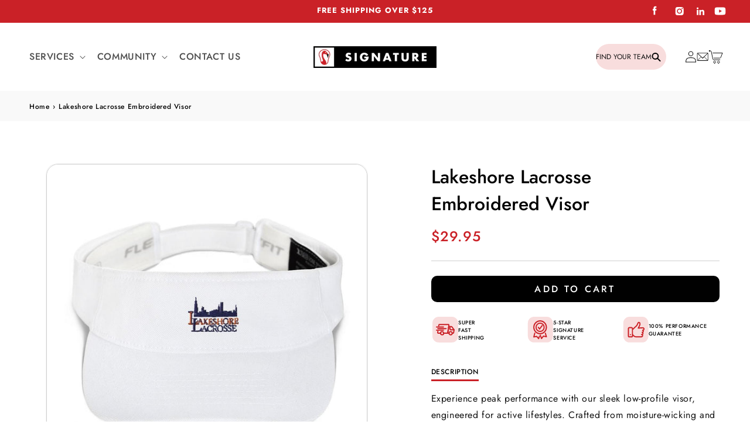

--- FILE ---
content_type: text/css
request_url: https://signaturelocker.com/cdn/shop/t/93/assets/component-timer.css?v=14379590363071870361759258708
body_size: -503
content:
.timer-container{width:min-content;padding:.22vw .62vw;background:#f8dddd;border-radius:12px}.timer-heading{font-weight:600;font-size:.98vw}.timer-labels{font-weight:400;color:#000;display:grid;grid-template-columns:repeat(4,1fr);gap:2.71vw;font-size:.62vw;text-align:center}div#timer{display:flex;gap:3.71vw}div#timer span{font-size:1.08vw;font-weight:600;color:#000}@media only screen and (max-width: 991px){.timer-heading{font-size:3.78vw;text-align:center}.timer-container{width:100%;padding:1.67vw 8.72vw}div#timer span{font-size:5.78vw;line-height:1.3}div#timer{justify-content:center;gap:11.5vw}.timer-labels{gap:4.71vw;font-size:2.78vw}}
/*# sourceMappingURL=/cdn/shop/t/93/assets/component-timer.css.map?v=14379590363071870361759258708 */


--- FILE ---
content_type: text/css
request_url: https://signaturelocker.com/cdn/shop/t/93/assets/component-newsletter.css?v=158154496059324240581759258708
body_size: -10
content:
.newsletter-form{display:flex;flex-direction:column;justify-content:center;align-items:center;width:100%;position:relative}@media screen and (min-width: 750px){.newsletter-form{align-items:flex-start;margin:0 auto;max-width:unset;display:flex;flex-wrap:nowrap}}.newsletter-form__field-wrapper{width:100%}.newsletter-form__field-wrapper .field__input{padding-right:5rem}.newsletter-form__field-wrapper .field{z-index:0}.newsletter-form__message{justify-content:center;margin-bottom:0}.newsletter-form__message--success{margin-top:2rem}@media screen and (min-width: 750px){.newsletter-form__message{justify-content:flex-start}}.newsletter-form__button{width:4.4rem;margin:0;right:var(--inputs-border-width);top:0;height:100%;z-index:2}.newsletter-form__button:focus-visible{box-shadow:0 0 0 .3rem rgb(var(--color-background)),0 0 0 .4rem rgba(var(--color-foreground));background-color:rgb(var(--color-background))}.newsletter-form__button:focus{box-shadow:0 0 0 .3rem rgb(var(--color-background)),0 0 0 .4rem rgba(var(--color-foreground));background-color:rgb(var(--color-background))}.newsletter-form__button:not(:focus-visible):not(.focused){box-shadow:inherit;background-color:inherit}.newsletter-form__button .icon{width:1.5rem}.newsletter-form .field__label{color:#d1d1d1;font-size:12px}.newsletter-form__field-wrapper .field__input{color:#000;font-size:12px;padding-bottom:5px;height:auto;padding-right:10px}.newsletter-form__field-wrapper .field__input,.newsletter-form__field-wrapper .field:before,.newsletter-form__field-wrapper .field:after,.newsletter-form__field-wrapper .field:hover.field:after{border-radius:7px}.newsletter__wrapper .newsletter-form__field-wrapper{display:grid;grid-template-columns:1fr 1fr .5fr;max-width:450px;column-gap:9px}button#Subscribe{padding:10px 18px;background:#000;width:auto;border-radius:7px;position:relative;height:auto;font-weight:500;font-size:14px;letter-spacing:2.8px}.newsletter__subheading.rte.scroll-trigger.animate--slide-in{width:420px;margin-left:0;font-size:12px;letter-spacing:0}.newsletter .inline-richtext.h2.scroll-trigger.animate--slide-in{font-size:24px;letter-spacing:0}.newsletter.left.newsletter--narrow.page-width{padding-inline:30px}@media screen and (max-width: 749px){.newsletter__wrapper h2{font-size:20px;letter-spacing:0;text-align:center}.newsletter__subheading.rte{font-size:13px;text-align:center;margin-top:9px;letter-spacing:0}.newsletter__wrapper .newsletter-form__field-wrapper{grid-template-columns:1fr;gap:9px}.field__label,.customer .field label{right:calc(var(--inputs-border-width) + 2rem);width:auto;text-align:center;top:8px}button#Subscribe{font-size:10px}.newsletter-form .field__label{font-size:9px}.newsletter-form__field-wrapper .field__input{font-size:9px;height:30px;padding-left:10px}}
/*# sourceMappingURL=/cdn/shop/t/93/assets/component-newsletter.css.map?v=158154496059324240581759258708 */


--- FILE ---
content_type: image/svg+xml
request_url: https://signaturelocker.com/cdn/shop/files/Group_55.svg?v=1699870990
body_size: -493
content:
<svg width="46" height="45" viewBox="0 0 46 45" fill="none" xmlns="http://www.w3.org/2000/svg">
<rect x="0.884766" width="44.8848" height="44.8848" rx="11" fill="#F8DDDD"/>
<path d="M21.5732 34.1566L20.1581 38.1506L16.6656 34.3029L11.5483 35.2518L13.3185 28.6381" stroke="#CA2127" stroke-width="2" stroke-linecap="round" stroke-linejoin="round"/>
<path d="M23.0747 32.1343L25.3265 38.0132L28.6907 33.7951L33.9634 34.9256L32.1832 28.7601" stroke="#CA2127" stroke-width="2" stroke-linecap="round" stroke-linejoin="round"/>
<path d="M22.7612 11.1738C26.7534 11.1738 29.9902 14.4106 29.9902 18.4028C29.9902 22.395 26.7534 25.6318 22.7612 25.6318C18.769 25.6318 15.5322 22.395 15.5322 18.4028C15.5322 14.4106 18.769 11.1738 22.7612 11.1738Z" stroke="#CA2127" stroke-width="2" stroke-linecap="round" stroke-linejoin="round"/>
<path d="M22.7613 7.18155C28.9583 7.18155 33.9825 12.2057 33.9825 18.4028C33.9825 24.5998 28.9583 29.624 22.7613 29.624C16.5642 29.624 11.54 24.5998 11.54 18.4028C11.54 12.2057 16.5642 7.18155 22.7613 7.18155Z" stroke="#CA2127" stroke-width="2" stroke-linecap="round" stroke-linejoin="round"/>
<path d="M19.5474 18.4389L21.8082 21.3901L26.4249 15.4145" stroke="#CA2127" stroke-width="2" stroke-linecap="round" stroke-linejoin="round"/>
</svg>


--- FILE ---
content_type: text/javascript
request_url: https://cdn.shopify.com/extensions/1a42df04-d869-417b-ac8e-6ec424062b55/glo-color-swatch-63/assets/globoswatch.js
body_size: 1901
content:
var GVariant;(()=>{var e,t,r,o,a={},c={};function i(e){var t=c[e];if(void 0!==t)return t.exports;var r=c[e]={id:e,exports:{}};return a[e](r,r.exports,i),r.exports}i.m=a,i.n=e=>{var t=e&&e.__esModule?()=>e.default:()=>e;return i.d(t,{a:t}),t},t=Object.getPrototypeOf?e=>Object.getPrototypeOf(e):e=>e.__proto__,i.t=function(r,o){if(1&o&&(r=this(r)),8&o)return r;if("object"==typeof r&&r){if(4&o&&r.__esModule)return r;if(16&o&&"function"==typeof r.then)return r}var a=Object.create(null);i.r(a);var c={};e=e||[null,t({}),t([]),t(t)];for(var n=2&o&&r;"object"==typeof n&&!~e.indexOf(n);n=t(n))Object.getOwnPropertyNames(n).forEach((e=>c[e]=()=>r[e]));return c.default=()=>r,i.d(a,c),a},i.d=(e,t)=>{for(var r in t)i.o(t,r)&&!i.o(e,r)&&Object.defineProperty(e,r,{enumerable:!0,get:t[r]})},i.f={},i.e=e=>Promise.all(Object.keys(i.f).reduce(((t,r)=>(i.f[r](e,t),t)),[])),i.u=e=>"globo.swatch.bundle."+{18:"product",40:"product_quickview",113:"impulse",133:"base_styles",137:"collection",153:"collection_customize_styles_new",157:"collection_styles",174:"prestige",176:"featured_product",217:"product_groups_detail",299:"product_multi_languages",305:"product_group_images_new",320:"product_styles",326:"product_group_images_change",372:"product_trigger_variants",397:"featured_product_trigger_variants",402:"symmetry",430:"collection_change_image",438:"product_groups_styles",462:"product_validation_options_change",516:"product_groups_collection",566:"collection_styles_new",601:"broadcast",604:"impact",609:"product_quickview_styles",631:"glider_styles",642:"product_group_images",654:"collection_multi_languages",684:"product_customize_styles_new",697:"collection_add_to_cart",727:"product_validation_options",773:"glider",831:"product_quickview_detail",877:"theme_free",890:"product_quickview_trigger_variants",896:"featured_product_styles",908:"product_styles_new",961:"collection_dynamic_swatches",975:"plugin"}[e]+"."+{18:"ee5b237c504ea5343c35",40:"2d7f51dc87e30ea79c46",113:"5c805dbd17d58fe3d345",133:"ce6d07ed6eaf46c2397c",137:"7f5e2e0aa2673c11a1d8",153:"e937129c441269131433",157:"fa0406a2ef3146112245",174:"2a3daf9a5e3b62f70111",176:"bcbb148afe816e9f6c10",217:"d8a8b09757a856055f35",299:"8378c2c9354fee70c962",305:"8c7d90899114f8c0a449",320:"1a29e1d685c632f79bba",326:"8b2c6aa7eeab035ab5b9",372:"c9cba5bba9957cfe13c0",397:"72a7251462e4b5f33eb1",402:"cb98ba0d936617c3f7c7",430:"feb1ae56262460e93574",438:"899dee204000cf18e36e",462:"0cd1dee0f8b2447fe7fa",516:"70e5909123c240a2c8cf",566:"e9f862bd4a6cb9d481f5",601:"750cd02f45b4b7031403",604:"b29f0b65f7e1dca464eb",609:"405289113b7bef366573",631:"4f44248f46c3d2785fd1",642:"25d39c4cbbd14439e500",654:"7226d076582aa74bb85c",684:"67ed327b72c91f943e15",697:"cce29079b35d87a2f44b",727:"85caa6c1774001147402",773:"64c1c0358e82de6f3463",831:"eb62b129f0eadd76b793",877:"499b0e033da960680a41",890:"957c01bf3121c3385cbc",896:"1051098d63c124677d78",908:"3d879b2265556f324936",961:"319cbc621708f0507252",975:"79601af4faa7c5caf86a"}[e]+".js",i.g=function(){if("object"==typeof globalThis)return globalThis;try{return this||new Function("return this")()}catch(e){if("object"==typeof window)return window}}(),i.o=(e,t)=>Object.prototype.hasOwnProperty.call(e,t),r={},o="GVariant:",i.l=(e,t,a,c)=>{if(r[e])r[e].push(t);else{var n,d;if(void 0!==a)for(var l=document.getElementsByTagName("script"),u=0;u<l.length;u++){var f=l[u];if(f.getAttribute("src")==e||f.getAttribute("data-webpack")==o+a){n=f;break}}n||(d=!0,(n=document.createElement("script")).charset="utf-8",n.timeout=120,i.nc&&n.setAttribute("nonce",i.nc),n.setAttribute("data-webpack",o+a),n.src=e),r[e]=[t];var s=(t,o)=>{n.onerror=n.onload=null,clearTimeout(b);var a=r[e];if(delete r[e],n.parentNode&&n.parentNode.removeChild(n),a&&a.forEach((e=>e(o))),t)return t(o)},b=setTimeout(s.bind(null,void 0,{type:"timeout",target:n}),12e4);n.onerror=s.bind(null,n.onerror),n.onload=s.bind(null,n.onload),d&&document.head.appendChild(n)}},i.r=e=>{"undefined"!=typeof Symbol&&Symbol.toStringTag&&Object.defineProperty(e,Symbol.toStringTag,{value:"Module"}),Object.defineProperty(e,"__esModule",{value:!0})},(()=>{var e;i.g.importScripts&&(e=i.g.location+"");var t=i.g.document;if(!e&&t&&(t.currentScript&&(e=t.currentScript.src),!e)){var r=t.getElementsByTagName("script");if(r.length)for(var o=r.length-1;o>-1&&!e;)e=r[o--].src}if(!e)throw new Error("Automatic publicPath is not supported in this browser");e=e.replace(/#.*$/,"").replace(/\?.*$/,"").replace(/\/[^\/]+$/,"/"),i.p=e})(),(()=>{var e={558:0};i.f.j=(t,r)=>{var o=i.o(e,t)?e[t]:void 0;if(0!==o)if(o)r.push(o[2]);else{var a=new Promise(((r,a)=>o=e[t]=[r,a]));r.push(o[2]=a);var c=i.p+i.u(t),n=new Error;i.l(c,(r=>{if(i.o(e,t)&&(0!==(o=e[t])&&(e[t]=void 0),o)){var a=r&&("load"===r.type?"missing":r.type),c=r&&r.target&&r.target.src;n.message="Loading chunk "+t+" failed.\n("+a+": "+c+")",n.name="ChunkLoadError",n.type=a,n.request=c,o[1](n)}}),"chunk-"+t,t)}};var t=(t,r)=>{var o,a,[c,n,d]=r,l=0;if(c.some((t=>0!==e[t]))){for(o in n)i.o(n,o)&&(i.m[o]=n[o]);if(d)d(i)}for(t&&t(r);l<c.length;l++)a=c[l],i.o(e,a)&&e[a]&&e[a][0](),e[a]=0},r=self.webpackChunkGVariant=self.webpackChunkGVariant||[];r.forEach(t.bind(null,0)),r.push=t.bind(null,r.push.bind(r))})(),i.nc=void 0;"undefined"!=typeof GloboSwatchConfig&&(i.p=GloboSwatchConfig.__webpack_public_path__,"product"!=GloboSwatchConfig.page&&"index"!=GloboSwatchConfig.page&&"collection"!=GloboSwatchConfig.page&&"search"!=GloboSwatchConfig.page&&1!=window.GloboSwatchWorkingOnThisPage||i.e(975).then(i.bind(i,2022))),GVariant={}})();

--- FILE ---
content_type: text/javascript
request_url: https://signaturelocker.com/cdn/shop/t/93/assets/slick-slider-trusted-teams.js?v=27487658808711311611759258708
body_size: -666
content:
$(document).ready(function(){$(".trusted-teams").slick({infinite:!1,slidesToShow:4,slidesToScroll:1,adaptiveHeight:!0,prevArrow:".multicolumn-arrow.prev",nextArrow:".multicolumn-arrow.next",dragable:!0,responsive:[{breakpoint:749,settings:{slidesToShow:2,slidesToScroll:1}}]})});
//# sourceMappingURL=/cdn/shop/t/93/assets/slick-slider-trusted-teams.js.map?v=27487658808711311611759258708


--- FILE ---
content_type: image/svg+xml
request_url: https://signaturelocker.com/cdn/shop/files/Group_57.svg?v=1699870990
body_size: -215
content:
<svg width="46" height="45" viewBox="0 0 46 45" fill="none" xmlns="http://www.w3.org/2000/svg">
<rect x="0.769531" width="44.8848" height="44.8848" rx="11" fill="#F8DDDD"/>
<path d="M18.072 21.6256L24.9316 15.2955L27.3051 10.4972C27.8202 9.45534 29.8564 9.8116 30.2701 10.8974C30.6802 11.9752 30.2216 14.8316 29.6545 15.8555L27.481 19.7761L35.4623 19.2835C36.6236 19.2117 37.7309 20.0714 37.7309 21.2344C37.7309 22.2547 37.1234 23.1628 36.1919 23.4294C36.0609 23.4671 35.4776 23.5146 35.334 23.5021L35.1321 23.485L35.8967 23.9696C36.2637 24.202 36.515 24.6022 36.5428 24.9729C36.611 25.8819 36.0869 26.7048 35.299 27.0611C35.1707 27.1185 34.4932 27.1006 34.3523 27.1329C34.4636 27.2011 35.1106 27.3437 35.2066 27.4308C35.5961 27.7826 35.8572 28.2779 35.8994 28.8397C35.9676 29.7505 35.4426 30.5743 34.6529 30.9297C34.5255 30.9871 33.5626 31.0006 33.4226 31.032C33.5976 31.1397 34.5856 31.3048 34.7229 31.4573C35.0235 31.793 35.2209 32.2255 35.2568 32.7074C35.3439 33.8677 34.4689 34.95 33.3059 34.976L24.7476 35.1626C21.631 35.2308 18.9083 33.4953 17.3271 31.1226" stroke="#CA2127" stroke-width="2" stroke-linecap="round" stroke-linejoin="round"/>
<path d="M11.5347 18.9891H15.45C16.3473 18.9891 17.0823 19.7232 17.0823 20.6215V33.5348C17.0823 34.4322 16.3482 35.1671 15.45 35.1671H11.5347C10.6373 35.1671 9.90234 34.4331 9.90234 33.5348V20.6206C9.90234 19.7232 10.6364 18.9882 11.5347 18.9882V18.9891Z" stroke="#CA2127" stroke-width="2" stroke-linecap="round" stroke-linejoin="round"/>
<path d="M13.5249 31.2751H13.6048" stroke="#CA2127" stroke-width="2" stroke-linecap="round" stroke-linejoin="round"/>
</svg>
